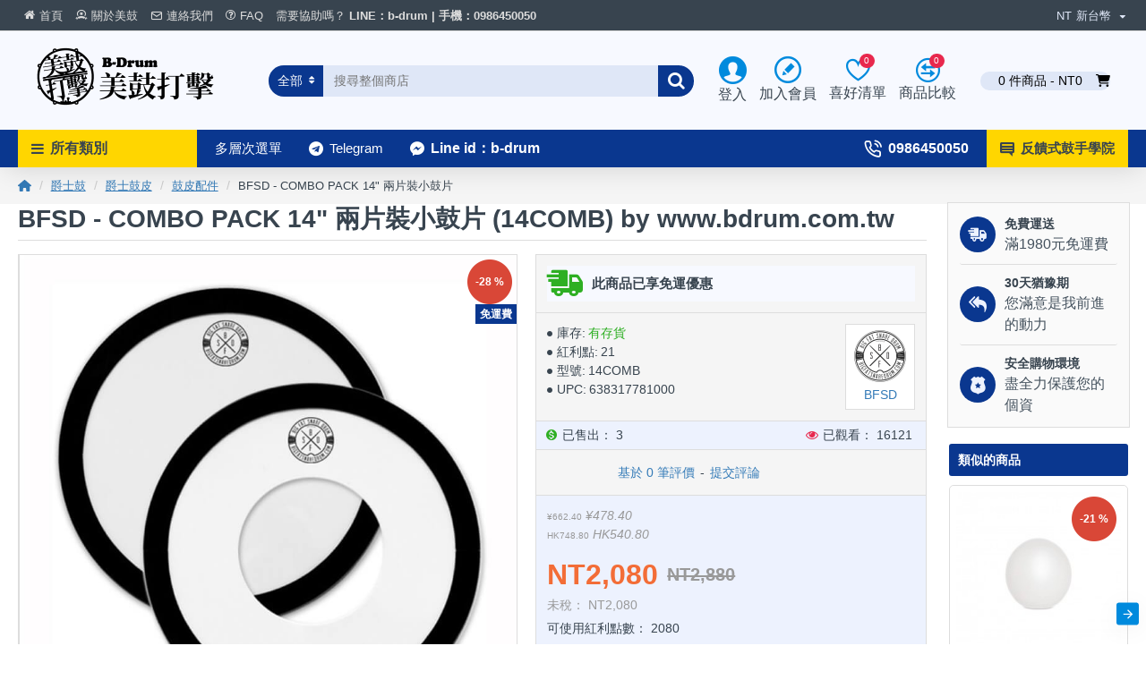

--- FILE ---
content_type: application/javascript
request_url: https://www.bdrum.com.tw/catalog/view/javascript/devmanextensions_gmt/data_layer_events.js?v=1164&v=14218c54
body_size: 1110
content:
$(document).on('ready', function(){
	var current_view = get_value_from_datalayer('current_view');
	var user_id = get_value_from_datalayer('userId');

	if (current_view == 'checkout' && eeMultiChanelVisitCheckoutStep) {
		eventDataLayerCheckoutNewStep(eeMultiChanelVisitCheckoutStep);
	} else if (current_view == 'purchase' && typeof measure_purchase != 'undefined' && eeMultiChanelFinishOrderStep) {
		eventDataLayerCheckoutNewStep(eeMultiChanelFinishOrderStep);
	} else if (current_view == 'product' && eeMultiChanelVisitProductPageStep) {
		eventDataLayerCheckoutNewStep(eeMultiChanelVisitProductPageStep);
	} else if (current_view == 'cart' && eeMultiChanelVisitCartPageStep) {
		eventDataLayerCheckoutNewStep(eeMultiChanelVisitCartPageStep);
	}
});

$(document).ajaxSuccess(function(event, xhr, settings, json) {
	if(settings.url == "index.php?route=checkout/cart/add" && !json.error) {
		//Measuring add to cart
		if(json['atc_id'])
			eventDataLayerAddToCart(json['atc_id'], json['atc_price'], json['atc_name'], json['atc_category'], json['atc_brand'], json['atc_quantity'], json['atc_variant']);
	} else if(settings.url == "index.php?route=account/wishlist/add" && !json.error) {
		//Measuring add to wishlist
		if(json['atw_id'])
			eventDataLayerAddToWishlist(json['atw_id'], json['atw_price'], json['atw_name'], json['atw_category'], json['atw_brand']);
	} else if(settings.url == "index.php?route=checkout/cart/remove" && !json.error) {
		//Measuring remove from cart
		if(json['atc_id'])
			eventDataLayerRemoveFromCart(json['atc_id'], json['atc_price'], json['atc_name'], json['atc_category'], json['atc_brand'], json['atc_quantity'], json['atc_variant']);
	}
});

$(document).on('click', 'a', function(event){
	var link = this.href.replace(/\&/g, '&amp;');

	if(typeof EePromotionsClick != 'undefined' && typeof EePromotionsClick[link] != 'undefined') {
        setPromotionClickDataLayer(EePromotionsClick[link]);
    } else if(typeof EeProductsClick != 'undefined'  && typeof EeProductsClick[link] != 'undefined') {
        setProductClickDataLayer(EeProductsClick[link]);
    }
});

function setProductClickDataLayer(json_data)
{
	var object = {};

	if(typeof json_data.id != 'undefined')
		object.id = json_data.id;

	if(typeof json_data.price != 'undefined')
		object.price = json_data.price;

	if(typeof json_data.name != 'undefined')
		object.name = json_data.name;

	if(typeof json_data.category != 'undefined')
		object.category = json_data.category;

	if(typeof json_data.brand != 'undefined')
		object.brand = json_data.brand;

	//Push product click in datalayer
	dataLayer.push({
		"event": "productClick",
		"productClicked": object
	});

	return true;
}

function setPromotionClickDataLayer(json_data)
{
	var object = {};

	if(typeof json_data.id != 'undefined')
		object.id = json_data.id;

	if(typeof json_data.name != 'undefined')
		object.name = json_data.name;

	if(typeof json_data.creative != 'undefined')
		object.creative = json_data.creative;

	if(typeof json_data.position != 'undefined')
		object.position = json_data.position;

	//Push product click in datalayer
	dataLayer.push({
		"event": "promoClick",
		"promotionClicked": object
	});

	return true;
}

function eventDataLayerAddToCart(product_id, price, name, category, brand, quantity, variant)
{
	var object = {};

	if(typeof product_id != 'undefined')
		object.id = product_id;

	if(typeof price != 'undefined')
		object.price = price;

	if(typeof name != 'undefined')
		object.name = name;

	if(typeof category != 'undefined')
		object.category = category;

	if(typeof brand != 'undefined')
		object.brand = brand;

	if(typeof quantity != 'undefined')
		object.quantity = quantity;
	else
		object.quantity = 1;

	if(typeof variant != '')
		object.variant = variant;

	if (eeMultiChanelAddToCartStep) {
		eventDataLayerCheckoutNewStep(eeMultiChanelAddToCartStep);
	}

	dataLayer.push({
		"event": "addToCart",
		"addToCart": object
	});
}

function eventDataLayerAddToWishlist(product_id, price, name, category, brand)
{
	var object = {};

	if(typeof product_id != 'undefined')
		object.id = product_id;

	if(typeof price != 'undefined')
		object.price = price;

	if(typeof name != 'undefined')
		object.name = name;

	if(typeof category != 'undefined')
		object.category = category;

	if(typeof brand != 'undefined')
		object.brand = brand;

	dataLayer.push({
		"event": "addToWishlist",
		"addToWishlist": object
	});
}

function eventDataLayerRemoveFromCart(product_id, price, name, category, brand, quantity, variant)
{
	var object = {};

	if(typeof product_id != 'undefined')
		object.id = product_id;

	if(typeof price != 'undefined')
		object.price = price;

	if(typeof name != 'undefined')
		object.name = name;

	if(typeof category != 'undefined')
		object.category = category;

	if(typeof brand != 'undefined')
		object.brand = brand;

	if(typeof quantity != 'undefined')
		object.quantity = quantity;
	else
		object.quantity = 1;

	if(typeof variant != '')
		object.variant = variant;

	dataLayer.push({
		"event": "removeFromCart",
		"removeFromCart": object
	});
}

function eventDataLayerCheckoutNewStep(step, option)
{
	var object = {};

	if(typeof step != 'undefined')
		object.step = step;

	if(typeof option != 'undefined')
		object.option = option;

	dataLayer.push({
		"event": "checkoutStep",
		"checkoutStep": object
	});
}

function removeFromCart_OC15(product_id_key, quantity)
{
	$.ajax({
		url: 'index.php?route=extension/module/google_all/get_product_datas',
		data: {product_id_key: product_id_key, quantity: quantity},
		type: "POST",
		dataType: 'json',
		beforeSend:function()
		{
		},
		success: function(data) {
			if(data)
				eventDataLayerRemoveFromCart(data.atc_id, data.atc_price, data.atc_name, data.atc_category, data.atc_brand, data.atc_quantity, data.atc_variant);
		},
		error: function(data) {
		},
	});
}

function abandoned_carts_put_events_to_inputs()
{
	$(document).on('blur', input_selector_firstname+', '+input_selector_lastname+', '+input_selector_email, function(){
		var email = $(input_selector_email).val();
		var firstname = $(input_selector_firstname).val();
		var lastname = $(input_selector_lastname).val();

		abandonedCartSubscribe(email, firstname, lastname);
	});
}

function abandonedCartSubscribe(email, firstname, lastname)
{
	if(typeof email == 'undefined')
		email = '';
	if(typeof firstname == 'undefined')
		firstname = '';
	if(typeof lastname == 'undefined')
		lastname = '';

	$.ajax({
		url: 'index.php?route=extension/module/google_all/abandoned_cart_insert',
		data: {email:email, firstname:firstname, lastname:lastname},
		type: "POST",
		dataType: 'json',
		beforeSend:function(){
		},
		success: function(data) {
		},
		error: function(data) {
		},
	});
}

function get_value_from_datalayer(value) {
	var value_found = '';
	dataLayer.forEach(function(val, key) {
		if(typeof val[value] != 'undefined') {
            value_found = val[value];
            return false;
        }
	});
	return value_found;
}